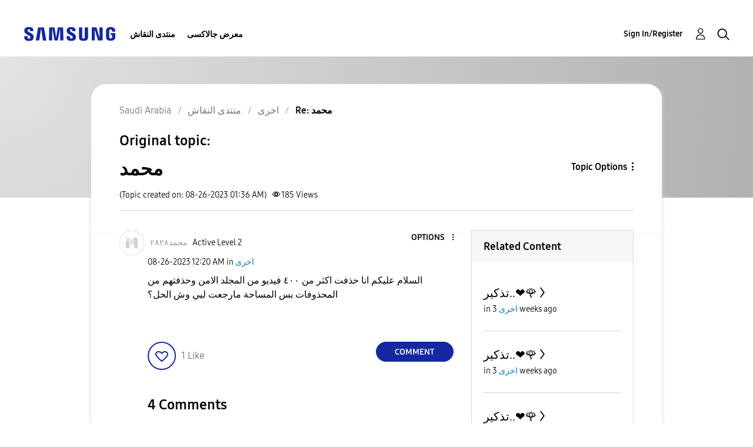

--- FILE ---
content_type: text/html; charset=UTF-8
request_url: https://r2.community.samsung.com/t5/%D8%A7%D8%AE%D8%B1%D9%89/%D9%85%D8%AD%D9%85%D8%AF/m-p/14433007/highlight/true
body_size: 1876
content:
<!DOCTYPE html>
<html lang="en">
<head>
    <meta charset="utf-8">
    <meta name="viewport" content="width=device-width, initial-scale=1">
    <title></title>
    <style>
        body {
            font-family: "Arial";
        }
    </style>
    <script type="text/javascript">
    window.awsWafCookieDomainList = [];
    window.gokuProps = {
"key":"AQIDAHjcYu/GjX+QlghicBgQ/7bFaQZ+m5FKCMDnO+vTbNg96AHf0QDR8N4FZ0BkUn8kcucXAAAAfjB8BgkqhkiG9w0BBwagbzBtAgEAMGgGCSqGSIb3DQEHATAeBglghkgBZQMEAS4wEQQMuq52ahLIzXS391ltAgEQgDujRkBXrrIUjgs1lAsFcu/9kgpI/IuavohSG7yE1BYsDzpFl4iqc4edkSwfTozI/iGO7lnWq3QC9N4X1w==",
          "iv":"D549UgFR2gAAALQD",
          "context":"hunf9rDoHkmY8YwZ7RZCSHliI3QiFi2W6UPH2wq96S+OJsmuZRqOMoLTq0360o7pemlUqa+OSjpqVgrr1g3Z+NPAF2oKJTIexevcnE8haVFtEN2VGbLKdJ9qY2/6g6vEKXR69u8oyl+dNtdHIhucC6lxZh7vttehPqrasWHrl8woURlHujj69/t3Vi8bjBUi3gJbEq7GX/NwfWAIqnEd/Ei5TJaNZLwFHu5qs8P0Xwq/LQBIUWGw2oaGjyhDdJ8ItCNX8mYauBuDrjASf5ezXDFGk7MrcXeNNqqjBtn1r0MiWrst3wibe/yGtawhaEA6IbT2NxlcCWhl9aaEOegiZUys2W9GjO9kXWQg9rI4HPMYvUO9T4VPHfWiYfd+WvUSh1r6uNTUbk/My2wbGvSwcxdYhsm9NOIVM1Ol"
};
    </script>
    <script src="https://bc0439715fa6.967eb88d.us-east-2.token.awswaf.com/bc0439715fa6/e566d069acb5/9c5f3411fe12/challenge.js"></script>
</head>
<body>
    <div id="challenge-container"></div>
    <script type="text/javascript">
        AwsWafIntegration.saveReferrer();
        AwsWafIntegration.checkForceRefresh().then((forceRefresh) => {
            if (forceRefresh) {
                AwsWafIntegration.forceRefreshToken().then(() => {
                    window.location.reload(true);
                });
            } else {
                AwsWafIntegration.getToken().then(() => {
                    window.location.reload(true);
                });
            }
        });
    </script>
    <noscript>
        <h1>JavaScript is disabled</h1>
        In order to continue, we need to verify that you're not a robot.
        This requires JavaScript. Enable JavaScript and then reload the page.
    </noscript>
</body>
</html>